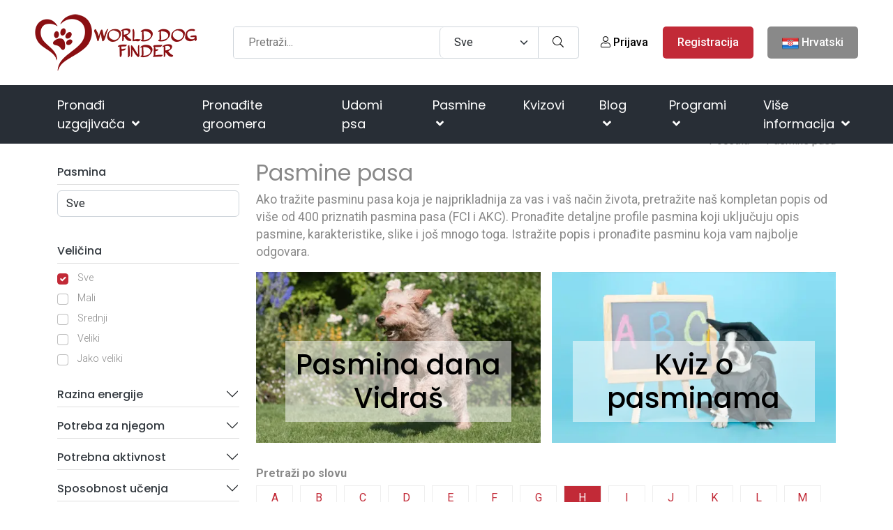

--- FILE ---
content_type: text/html; charset=utf-8
request_url: https://www.google.com/recaptcha/api2/aframe
body_size: -86
content:
<!DOCTYPE HTML><html><head><meta http-equiv="content-type" content="text/html; charset=UTF-8"></head><body><script nonce="bJkTQ0UHtO89ywS4YziPFg">/** Anti-fraud and anti-abuse applications only. See google.com/recaptcha */ try{var clients={'sodar':'https://pagead2.googlesyndication.com/pagead/sodar?'};window.addEventListener("message",function(a){try{if(a.source===window.parent){var b=JSON.parse(a.data);var c=clients[b['id']];if(c){var d=document.createElement('img');d.src=c+b['params']+'&rc='+(localStorage.getItem("rc::a")?sessionStorage.getItem("rc::b"):"");window.document.body.appendChild(d);sessionStorage.setItem("rc::e",parseInt(sessionStorage.getItem("rc::e")||0)+1);localStorage.setItem("rc::h",'1763946535072');}}}catch(b){}});window.parent.postMessage("_grecaptcha_ready", "*");}catch(b){}</script></body></html>